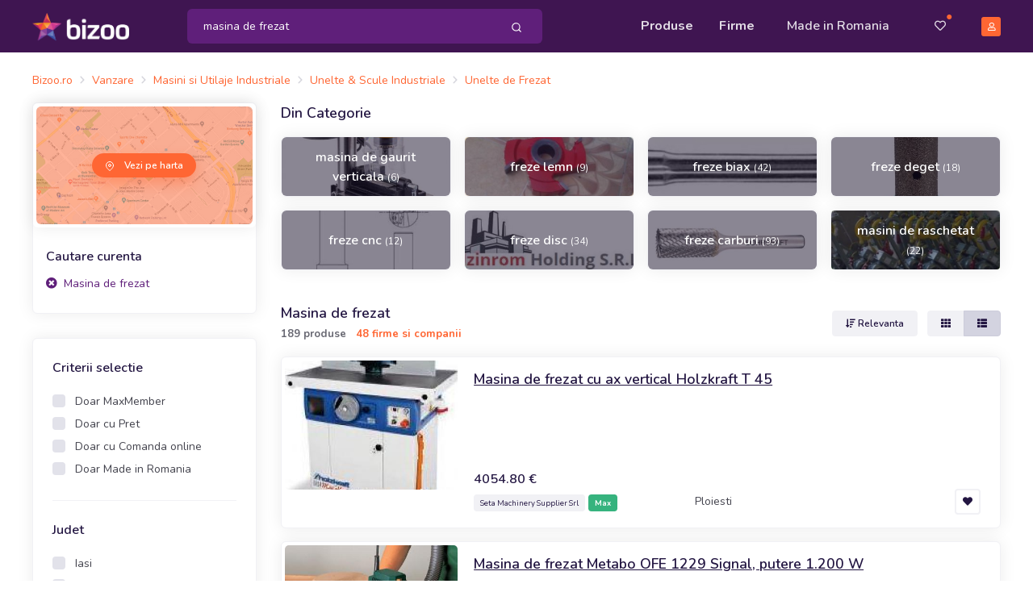

--- FILE ---
content_type: text/html; charset=utf-8
request_url: https://www.google.com/recaptcha/api2/aframe
body_size: 267
content:
<!DOCTYPE HTML><html><head><meta http-equiv="content-type" content="text/html; charset=UTF-8"></head><body><script nonce="hvWeDGEhQMiomBRxiXTvfw">/** Anti-fraud and anti-abuse applications only. See google.com/recaptcha */ try{var clients={'sodar':'https://pagead2.googlesyndication.com/pagead/sodar?'};window.addEventListener("message",function(a){try{if(a.source===window.parent){var b=JSON.parse(a.data);var c=clients[b['id']];if(c){var d=document.createElement('img');d.src=c+b['params']+'&rc='+(localStorage.getItem("rc::a")?sessionStorage.getItem("rc::b"):"");window.document.body.appendChild(d);sessionStorage.setItem("rc::e",parseInt(sessionStorage.getItem("rc::e")||0)+1);localStorage.setItem("rc::h",'1769157928457');}}}catch(b){}});window.parent.postMessage("_grecaptcha_ready", "*");}catch(b){}</script></body></html>